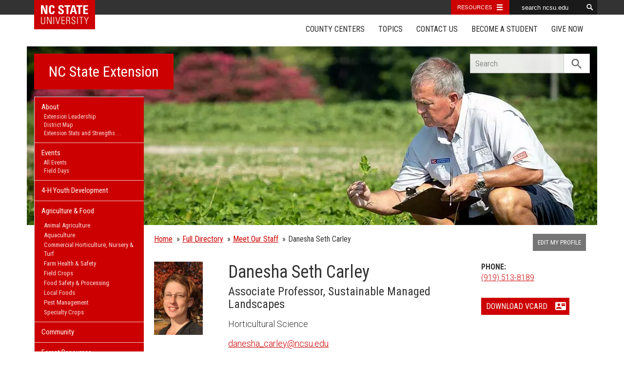

--- FILE ---
content_type: text/html; charset=UTF-8
request_url: https://www.ces.ncsu.edu/profile/danesha-seth-carley/
body_size: 13458
content:
<!DOCTYPE html>
<html lang="en">
<head>
<meta charset="utf-8">
<meta name="viewport" content="width=device-width, initial-scale=1.0">
<meta name="insight-app-sec-validation" content="09a824a2-637d-4477-aa6b-ae367c02e1ee">
<meta property="fb:app_id" content="1869067279993039"><meta name="twitter:dnt" content="on"><title>Dr. Danesha Seth Carley - Associate Professor, Sustainable Managed Landscapes</title>

  	<link rel="shortcut icon" type="image/x-icon" href="https://brand.ces.ncsu.edu/images/icons/favicon-2016.ico">
	<link rel="preconnect" href="https://fonts.googleapis.com">
	<link rel="preconnect" href="https://fonts.gstatic.com" crossorigin>
	<link href="https://fonts.googleapis.com/css2?family=Roboto+Condensed:ital,wght@0,100..900;1,100..900&family=Roboto:ital,wght@0,300;0,400;0,500;0,700;1,300;1,400;1,500;1,700&display=swap" rel="stylesheet">
	<link href="https://fonts.googleapis.com/icon?family=Material+Icons" rel="stylesheet">
	<link href="https://www.ces.ncsu.edu/wp-content/themes/extension-16/style.css?v=20250422" rel="stylesheet" media="all">
<link rel="canonical" href="https://www.ces.ncsu.edu/profile/danesha-seth-carley/">
	<meta name="google-site-verification" content="yoifAhJfOycToHehkS2tQX2VYsRWCxzCE6ZjTtbyTKA" />
<meta property="og:description"  content="Dr. Danesha Seth Carley, Associate Professor, Sustainable Managed Landscapes, NC State Extension." /><meta name="description" content="Dr. Danesha Seth Carley, Associate Professor, Sustainable Managed Landscapes, NC State Extension."><meta property="og:image" content="https://xemp.ces.ncsu.edu/media/dgseth2/dgseth2.jpg" />
<link rel="alternate" type="application/rss+xml" href="/author/www/feed/" /><link rel="alternate" type="application/rss+xml" title="NC State Extension News Feed" href="/feed/" />

<link rel="preconnect" href="https://xemp.ces.ncsu.edu">
<link rel="preconnect" href="https://brand.ces.ncsu.edu">
<link rel="preconnect" href="https://cdn.ncsu.edu">
<link rel="dns-prefetch" href="https://fonts.gstatic.com">
<link rel="dns-prefetch" href="https://www.google-analytics.com">
<link rel="dns-prefetch" href="https://platform.twitter.com">
<link rel="dns-prefetch" href="https://syndication.twitter.com">
<link rel="dns-prefetch" href="https://pbs.twimg.com">
</head><body data-site="www" class="page-template page-template-page-profile page-template-page-profile-php page page-id-204819 state www not-home post-name-profile slug-profile vertical-post-cards frontend" data-post="204819" data-post-year="2013">


<header class="top-header container">


		<a class="skip-main sr-only" href="#content">Skip to main content</a>


    <nav id="navbar" class="navbar-collapse collapse" aria-label="Contact, Topics, and Our Locations">

		<ul class="nav navbar-nav navbar-right drawer-links">
			<li class="li-county-centers"><a href="/local-county-center/" data-drawer-id="county-centers" id="county-center-drawer-link">County Centers</a></li>
			<li class="li-topics"><a href="/topics/" data-drawer-id="topics"><span class="hidden-sm hidden-md hidden-lg">View All </span>Topics</a></li>
			 <li class="li-contact-us"><a href="/contact-us/" id="contact-us-drawer-link" data-drawer-id="contact-us" data-scroll-to-mobile="county-centers">Contact Us</a></li>						
			<li class="li-become-a-student"><a href="https://cals.ncsu.edu/students/my-path-to-cals/" data-drawer-id="become-a-student-link">Become a Student</a></li>
			<li class="li-give-now"><a href="https://cals.ncsu.edu/alumni-giving/" data-drawer-id="give-now-link">Give Now</a></li>
	    </ul>

    </nav>

	<div class="hamburger navbar-toggle collapsed" id="hamburger-icon">
      <span class="line"></span>
      <span class="line"></span>
      <span class="line mb0"></span>
      <span class="label fs12 db text-center uppercase txt-red">Menu</span>
    </div>


</header><div id="shell" class="container">


<picture id="picture-banner">
  	<source srcset="https://www.ces.ncsu.edu/wp-content/themes/extension-16/banners/16x5/_mobile/peanuts-1657897713.webp" media="(max-width: 414px)" type="image/webp">
  	<source srcset="https://www.ces.ncsu.edu/wp-content/themes/extension-16/banners/16x5/_mobile/peanuts-1657897713.jpg" media="(max-width: 414px)" type="image/jpeg">
  	<source srcset="https://www.ces.ncsu.edu/wp-content/themes/extension-16/banners/16x5/peanuts-1657897713.webp" media="(min-width: 560px)" type="image/webp">
  	<source srcset="https://www.ces.ncsu.edu/wp-content/themes/extension-16/banners/16x5/peanuts-1657897713.jpg" media="(min-width: 560px)" type="image/jpeg">
  <img id="banner" src="https://www.ces.ncsu.edu/wp-content/themes/extension-16/banners/16x5/peanuts-1657897713.jpg" srcset="https://www.ces.ncsu.edu/wp-content/themes/extension-16/banners/16x5/peanuts-1657897713.jpg" role="presentation" alt="">
</picture>

		<section id="site-header" class="row">

			<div class="fl header-site-info">

			<h2 id="site-name"><a href="/">NC State Extension</a></h2>



						<nav id="mobile-nav-shell"></nav>


						</div>

			<div id="sidebar" class="clear col-xs-7 col-sm-7 col-md-6 col-lg-5 mt15">

    <nav id="nav" aria-label="Main Navigation">
	    <ul id="county-categories" class="mt0"><li class="has-children level-0" data-menu-id="4242424242">
				<a href="/how-extension-works/">About <span class="material-icon">chevron_right</span></a>
				<ul class="child-pages ul-depth-0">
				<li class="no-children level-1"><a href="/extension-administration/">Extension Leadership</a></li>
				<li class="no-children level-1"><a href="https://content.ces.ncsu.edu/nc-cooperative-extension-district-map">District Map</a></li>
				<li class="no-children level-1"><a href="/how-extension-works/extension-impacts/">Extension Stats and Strengths</a></li>
				<li class="no-children level-1"><a href="/extension-strategic-plan-2030/">Strategic Plan 2030</a></li>
				<li class="no-children level-1"><a href="/extension-history-and-milestones/">Extension History</a></li>
				</ul></li><li class="has-children level-0" data-menu-id="999999">
										<a href="http://www.ces.ncsu.edu/events/">Events <span class="material-icon">chevron_right</span></a>
										<ul class="child-pages ul-depth-0">
										<li class="no-children level-1"><a href="https://www.ces.ncsu.edu/events/">All Events</a></li>
										<li class="no-children level-1"><a href="https://fielddays.ces.ncsu.edu/events/">Field Days</a></li>
										</ul></li>
<li class="li-cat-slug-4-h-youth-development level-0"><a href="https://www.ces.ncsu.edu/categories/4-h-youth-development/">4-H Youth Development</a></li>

<li class="li-cat-slug-agriculture-food level-0"><a href="https://www.ces.ncsu.edu/categories/agriculture-food/">Agriculture &amp; Food</a>
<ul class="children">
<li class="li-cat-slug-animal-agriculture level-1"><a href="https://www.ces.ncsu.edu/categories/agriculture-food/animal-agriculture/">Animal Agriculture</a></li>

<li class="li-cat-slug-aquaculture level-1"><a href="https://www.ces.ncsu.edu/categories/agriculture-food/aquaculture/">Aquaculture</a></li>

<li class="li-cat-slug-commercial-horticulture-nursery-turf level-1"><a href="https://www.ces.ncsu.edu/categories/agriculture-food/commercial-horticulture-nursery-turf/">Commercial Horticulture, Nursery &amp; Turf</a></li>

<li class="li-cat-slug-farm-health-safety level-1"><a href="https://www.ces.ncsu.edu/categories/agriculture-food/farm-health-safety/">Farm Health &amp; Safety</a></li>

<li class="li-cat-slug-field-crops level-1"><a href="https://www.ces.ncsu.edu/categories/agriculture-food/field-crops/">Field Crops</a></li>

<li class="li-cat-slug-food-safety-processing level-1"><a href="https://www.ces.ncsu.edu/categories/agriculture-food/food-safety-processing/">Food Safety &amp; Processing</a></li>

<li class="li-cat-slug-local-foods level-1"><a href="https://www.ces.ncsu.edu/categories/agriculture-food/local-foods/">Local Foods</a></li>

<li class="li-cat-slug-pest-management level-1"><a href="https://www.ces.ncsu.edu/categories/agriculture-food/pest-management/">Pest Management</a></li>

<li class="li-cat-slug-specialty-crops level-1"><a href="https://www.ces.ncsu.edu/categories/agriculture-food/specialty-crops/">Specialty Crops</a></li>
</ul></li>

<li class="li-cat-slug-community level-0"><a href="https://www.ces.ncsu.edu/categories/community/">Community</a></li>

<li class="li-cat-slug-forest-resources level-0"><a href="https://www.ces.ncsu.edu/categories/forest-resources/">Forest Resources</a></li>

<li class="li-cat-slug-health-nutrition level-0"><a href="https://www.ces.ncsu.edu/categories/health-nutrition/">Health &amp; Nutrition</a></li>

<li class="li-cat-slug-home-family level-0"><a href="https://www.ces.ncsu.edu/categories/home-family/">Home &amp; Family</a></li>

<li class="li-cat-slug-lawn-garden level-0"><a href="https://www.ces.ncsu.edu/categories/lawn-garden/">Lawn &amp; Garden</a>
<ul class="children">
<li class="li-cat-slug-extension-master-gardener-volunteers level-1"><a href="https://www.ces.ncsu.edu/categories/lawn-garden/extension-master-gardener-volunteers/">Extension Master Gardener&#8480; Volunteers</a></li>
</ul></li>

<li class="li-cat-slug-soil-water-air level-0"><a href="https://www.ces.ncsu.edu/categories/soil-water-air/">Soil, Water &amp; Air</a></li>
<li class="li-publications level-0"><a class="nav-publications-link" data-site-id="1" href="https://content.ces.ncsu.edu">Publications &amp; Factsheets</a></li><li class=" li-departments level-0"><a href="https://www.ces.ncsu.edu/departments-partners/">Departments &amp; Partners</a></li></ul>		</nav>

		

<div id="ask-an-expert" class="p30 center">
			<a data-db-val="N" href="https://www.ces.ncsu.edu/local-county-center/?ask"><img src="https://brand.ces.ncsu.edu/images/logos/have-a-question_2020_240x147.png" alt="Have a Question" style="width:120px;"></a>


</div>

</div>
	    </section>
		<div class="fr search-container-shell">

		    			<div class="input-group pt15" id="search-container">
				<form action="/search-results/" method="GET" class="table-row" role="search">
					<label for="input-main-search" class="sr-only">Search this website</label> <input id="input-main-search" type="text" title="Search" name="q" placeholder="Search" value="" class="br0 form-control search-box">
					<span class="input-group-btn">
						<button class="btn btn-default br0 search-button" type="button"><i class="material-icon notranslate">search</i></button>
					</span>
				</form>
		    </div>
		</div>
    <div class="row">

        <main id="content" aria-live="polite" aria-relevant="additions text" class="bg-white col-xs-24 col-sm-17 col-md-17 col-lg-19 vcard"itemscope itemtype="http://schema.org/Person">
    	<div class="row">
    			</div>

		<div class="row">
			<div class="col-lg-18 nav-breadcrumb">
				<ul class="p0 no-bullets mt0 mb15 fs15">
					<li class="breadcrumb-home"><a href="/">Home</a></li>
					<li><span><a href="/directory/">Full Directory</a></span></li>
					<li><span><a href="/people/">Meet Our Staff</a></span></li>
					<li><span>Danesha Seth Carley</span></li>
				</ul>
			</div>
			<div class="col-lg-6 hidden-xs hidden-md">
									<a href="https://xemp.ces.ncsu.edu/" class="fs13 hidden-xs fr hidden-sm hidden-md button-block bg-757575 txt-white"><span>Edit My Profile</span></a>
							</div>
		</div>
		<div class="row lead-attributes mt20">

			<div class="col-lg-4 col-md-6 col-sm-6 col-xs-24">
			<img itemprop="image" src="https://xemp.ces.ncsu.edu/media/dgseth2/dgseth2.jpg" alt="Danesha Seth Carley" class="mw100 primary-photo photo">			</div>
			<div class="col-lg-12 col-md-10 col-sm-18 col-xs-24 fs18">
				<h1 class="fn">Danesha Seth Carley</h1>
				<span  class="fs24 lh11 db mb15 mt5" itemprop="jobTitle">Associate Professor, Sustainable Managed Landscapes</span>
<span class="font-roboto font-light db primary-department mt15 mb15 org">Horticultural Science</span><a class="font-roboto font-light" href="mailto:danesha_carley@ncsu.edu">danesha_carley@ncsu.edu</a>				<div class="row hidden-md hidden-lg">

						<div class="col-xs-24">

														<a href="tel:+19195138189" class="mb15 button-block button-red"><span>(919) 513-8189</span><i class="material-icon">phone</i></a>



						</div>

				</div>
			
			</div>


			<div class="col-lg-7 col-md-8 col-xs-24 col-sm-18 col-lg-offset-1 fs16">

				<div class="row">
				<div class="col-lg-23 col-lg-offset-2 col-md-24 col-xs-12 mb15  hidden-xs hidden-sm" itemprop="telephone"><b class="db uppercase">Phone:</b> <a class="font-roboto font-light tel" href="tel:+19195138189">(919) 513-8189</a></div>									<div class="col-lg-23 col-lg-offset-2 col-sm-offset-8 col-md-offset-0 col-xs-offset-0 col-xs-24 mt15"><a href="/wp-content/themes/extension-16/download-vcard.php?user=danesha-seth-carley" class="button-block button-red"><span>Download vCard</span> <i class="material-icon">contact_mail</i></a></div>
								</div>
			</div>

	</div> 	<div class="row fs16 mt15">

		<div class="col-lg-4 col-xs-24 col-lg-offset-0 col-sm-offset-0 col-md-offset-6 col-md-18 fs16">

			<div class="row">
			<div class="col-lg-24 col-md-9 col-xs-12 lg-pb20 "><strong class="db uppercase">Street Address:</strong> <span class="font-roboto font-light">1730 Varsity Drive<br/>
Suite 110, Centennial Campus<br/>
Raleigh, NC 27606<br />
</span></div><div class="col-lg-24 col-md-9 col-xs-12 pb20"><strong class="db uppercase">Mailing Address:</strong> <span class="font-roboto font-light">1730 Varsity Drive<br/>
Suite 110, Centennial Campus<br/>
Raleigh, NC 27695<br />
</span></div>
							<div class="hidden-xs hidden-sm col-lg-24 txt-gray">
					<strong class="font-roboto-condensed uppercase db">Unity ID</strong>
					<span class="db font-roboto font-light">dgseth2</span>
				</div>
						

		</div>
	</div>


			<div class="col-lg-20 col-md-24 col-xs-24">

				<div class="row">

					<div class="col-lg-16 col-xs-24 md-mt20 xs-mt20">
						<p class="job-description font-roboto font-light mb15"><strong class="db uppercase">Job Description</strong> Also:
Director for the Southern IPM Center
Director for the Center of Excellence for Regulatory Science in Agriculture (CERSA)</p>					</div>
				</div>
			<div class="row mt15">

				<section class="col-lg-15 col-xs-24 recent-posts">
<h2 class="fs16 bold pb5 uppercase">Recent Posts by Danesha Seth Carley</h2><article data-source="" class="post-card thumb native-img src-" data-id="490220"><img width="300" height="200" src="https://www.ces.ncsu.edu/wp-content/uploads/2015/10/5470112-PPT-300x200.jpg" class="thumb native" alt="Cover photo for Soybean Rust Update October 5, 2017" srcset="https://www.ces.ncsu.edu/wp-content/uploads/2015/10/5470112-PPT-300x200.jpg 300w, https://www.ces.ncsu.edu/wp-content/uploads/2015/10/5470112-PPT.jpg 768w" sizes="(max-width: 300px) 100vw, 300px" /><div class="post-card-text"><h3><a href="https://ipm.ces.ncsu.edu/2017/10/soybean-rust-update-october-5-2017/">Soybean Rust Update October 5, 2017</a></h3><p>from Jim Dunphy, Extension Soybean Crop Scientist,
and Lindsey Thiessen, Extension Soybean Plant Pathologist
NC State University
Asiatic Soybean Rust (ASR) has been confirmed closer &hellip;</p><time class="not-recent" datetime="2017-10-05T11:07:33-04:00"><span class="time-since">&mdash; 8 years ago, </span><a class="cross-post-author" href="https://ipm.ces.ncsu.edu">Integrated Pest Management</a> </time></div></article><article data-source="" class="post-card thumb native-img src-" data-id="487372"><img width="300" height="200" src="https://www.ces.ncsu.edu/wp-content/uploads/2015/10/5470112-PPT-300x200.jpg" class="thumb native" alt="Cover photo for Soybean Update September 11, 2017" srcset="https://www.ces.ncsu.edu/wp-content/uploads/2015/10/5470112-PPT-300x200.jpg 300w, https://www.ces.ncsu.edu/wp-content/uploads/2015/10/5470112-PPT.jpg 768w" sizes="(max-width: 300px) 100vw, 300px" /><div class="post-card-text"><h3><a href="https://ipm.ces.ncsu.edu/2017/09/soybean-update-september-11-2017/">Soybean Update September 11, 2017</a></h3><p>Soybean Rust Update
from Lindsey Thiessen, Extension Soybean Plant Pathologist
and Jim Dunphy, Extension Soybean Crop Scientist,
NC State University
To date, the nearest Asiatic Soybean &hellip;</p><time class="not-recent" datetime="2017-09-13T11:22:09-04:00"><span class="time-since">&mdash; 8 years ago, </span><a class="cross-post-author" href="https://ipm.ces.ncsu.edu">Integrated Pest Management</a> </time></div></article><article data-source="" class="post-card thumb native-img src-" data-id="484240"><img width="300" height="277" src="https://www.ces.ncsu.edu/wp-content/uploads/2015/10/5470105-PPT-300x277.jpg" class="thumb native" alt="Cover photo for Soybean Rust Update August 23, 2017" srcset="https://www.ces.ncsu.edu/wp-content/uploads/2015/10/5470105-PPT-300x277.jpg 300w, https://www.ces.ncsu.edu/wp-content/uploads/2015/10/5470105-PPT.jpg 768w" sizes="(max-width: 300px) 100vw, 300px" /><div class="post-card-text"><h3><a href="https://ipm.ces.ncsu.edu/2017/08/soybean-rust-update-14/">Soybean Rust Update August 23, 2017</a></h3><p>from Jim Dunphy, Extension Soybean Crop Scientist,
and Lindsey Thiessen, Extension Soybean Plant Pathologist
NC State University
South Carolina announced its first find of &hellip;</p><time class="not-recent" datetime="2017-08-24T13:54:02-04:00"><span class="time-since">&mdash; 8 years ago, </span><a class="cross-post-author" href="https://ipm.ces.ncsu.edu">Integrated Pest Management</a> </time></div></article><article data-source="" class="post-card thumb native-img src-" data-id="483471"><img width="300" height="200" src="https://www.ces.ncsu.edu/wp-content/uploads/2015/10/5470112-PPT-300x200.jpg" class="thumb native" alt="Cover photo for Soybean Rust Update August 21, 2017 " srcset="https://www.ces.ncsu.edu/wp-content/uploads/2015/10/5470112-PPT-300x200.jpg 300w, https://www.ces.ncsu.edu/wp-content/uploads/2015/10/5470112-PPT.jpg 768w" sizes="(max-width: 300px) 100vw, 300px" /><div class="post-card-text"><h3><a href="https://ipm.ces.ncsu.edu/2017/08/soybean-rust-update-august-21-2017/">Soybean Rust Update August 21, 2017 </a></h3><p>from Jim Dunphy, Extension Soybean Crop Scientist,
and Lindsey Thiessen, Extension Soybean Plant Pathologist
NC State University

It was announced over the weekend that Asiatic &hellip;</p><time class="not-recent" datetime="2017-08-21T16:36:30-04:00"><span class="time-since">&mdash; 8 years ago, </span><a class="cross-post-author" href="https://ipm.ces.ncsu.edu">Integrated Pest Management</a> </time></div></article><article data-source="" class="post-card thumb native-img src-" data-id="483393"><img width="300" height="200" src="https://www.ces.ncsu.edu/wp-content/uploads/2015/10/5470112-PPT-300x200.jpg" class="thumb native" alt="Cover photo for Soybean Rust Update" srcset="https://www.ces.ncsu.edu/wp-content/uploads/2015/10/5470112-PPT-300x200.jpg 300w, https://www.ces.ncsu.edu/wp-content/uploads/2015/10/5470112-PPT.jpg 768w" sizes="(max-width: 300px) 100vw, 300px" /><div class="post-card-text"><h3><a href="https://ipm.ces.ncsu.edu/2017/08/soybean-rust-update-13/">Soybean Rust Update</a></h3><p>August 18, 2017

from Jim Dunphy, Extension Soybean Crop Scientist,
and Lindsey Thiessen, Extension Soybean Plant Pathologist
NC State University

Asiatic Soybean Rust (ASR) has &hellip;</p><time class="not-recent" datetime="2017-08-18T18:14:21-04:00"><span class="time-since">&mdash; 8 years ago, </span><a class="cross-post-author" href="https://ipm.ces.ncsu.edu">Integrated Pest Management</a> </time></div></article><article data-source="" class="post-card thumb native-img src-" data-id="435480"><img width="300" height="200" src="https://www.ces.ncsu.edu/wp-content/uploads/2015/10/5470112-PPT-300x200.jpg" class="thumb native" alt="Cover photo for Soybean Rust Update  Nov. 16, 2016" srcset="https://www.ces.ncsu.edu/wp-content/uploads/2015/10/5470112-PPT-300x200.jpg 300w, https://www.ces.ncsu.edu/wp-content/uploads/2015/10/5470112-PPT.jpg 768w" sizes="(max-width: 300px) 100vw, 300px" /><div class="post-card-text"><h3><a href="https://ipm.ces.ncsu.edu/2016/11/soybean-rust-update-nov-16-2016/">Soybean Rust Update  Nov. 16, 2016</a></h3><p>from Jim Dunphy, Crop Science Extension Specialist (Soybeans)
and Lindsey Thiessen, Extension Plant Pathologist
Asiatic Soybean Rust has been confirmed this &hellip;</p><time class="not-recent" datetime="2016-11-16T10:44:29-05:00"><span class="time-since">&mdash; 9 years ago, </span><a class="cross-post-author" href="https://ipm.ces.ncsu.edu">Integrated Pest Management</a> </time></div></article><article data-source="" class="post-card no-thumb regex-img src-" data-id="430898"><div class="post-card-text"><h3><a href="https://ipm.ces.ncsu.edu/2016/10/soybean-rust-update-oct-17-2016/">Soybean Rust Update Oct. 17, 2016</a></h3><p>from Jim Dunphy, Crop Science Extension Specialist (Soybeans)
and Lindsey Thiessen, Extension Plant Pathologist

Asiatic Soybean Rust has been found on &hellip;</p><time class="not-recent" datetime="2016-10-18T10:08:09-04:00"><span class="time-since">&mdash; 9 years ago, </span><a class="cross-post-author" href="https://ipm.ces.ncsu.edu">Integrated Pest Management</a> </time></div></article><article data-source="" class="post-card no-thumb regex-img src-" data-id="427384"><div class="post-card-text"><h3><a href="https://ipm.ces.ncsu.edu/2016/09/soybean-rust-update-10/">Soybean Rust Update</a></h3><p>Sept. 23, 2016

from Jim Dunphy, Crop Science Extension Specialist (Soybeans)
and Lindsey Thiessen, Extension Plant Pathologist

Although Asiatic Soybean Rust may &hellip;</p><time class="not-recent" datetime="2016-09-23T14:46:04-04:00"><span class="time-since">&mdash; 9 years ago, </span><a class="cross-post-author" href="https://ipm.ces.ncsu.edu">Integrated Pest Management</a> </time></div></article><p class="pt20"><a href="https://www.ces.ncsu.edu/author/state/?u=dgseth2" class="button-block button-red"><span>More News from Danesha Seth Carley</span><i class="material-icon">expand_more</i></a></p></section>			</div> 		</div>
	</div></div> 	</div></main>
</div></div> 
<footer class="mt35" id="footer">

	<section class="bg-reynolds box-shadow txt-white p35 footer-jobs-authors-contact">

		<div class="container">

			<div class="row">

					<div class="col-lg-16 col-xs-24 col-sm-24">

						<div class="col-lg-12 col-sm-12 col-xs-24" id="footer-jobs">
							<h2>Extension Careers</h2>

							<p class="font-roboto font-light fs16">
								What separates NC State University from other schools? The same thing that connects it to every corner of North Carolina: NC State Extension. Working hand-in-hand with our partners at N.C. A&T and 101 local governments, we conduct groundbreaking research that addresses real-world issues in communities across the state.
							</p>

							<p class="fs16"><span class="txt-lt-gray">&raquo;</span> <a href="/jobs-in-extension/">Why Work in Extension?</a></p>
							<p class="fs16"><span class="txt-lt-gray">&raquo;</span> <a href="/job-openings/">View All Openings</a></p>

						</div>

						<div class="col-lg-12  col-sm-12 col-xs-24 recent-contributors">

														<div class="popular-factsheets"></div>
							
						</div>

					</div>
					<div class="col-lg-8 col-sm-24 col-xs-24 xs-mt20 sm-mt20">

						<div class="col-lg-24 col-xs-24 col-sm-12">

						
							<h2>Let's Get In Touch</h2>

							<p class="fs16 p15 bg-eee txt-black">
								NC State Extension<br>

								<span class="display-grid grid-half grid-gap-20 mt10">

									<span>
										<span class="db fs11">STREET ADDRESS:</span>
										Campus Box 7602 <br>NC State University<br>
																				Raleigh NC 27695-7602<br><br>
																			</span>
									<span>
									<span class="db fs11">MAILING ADDRESS:</span>
										<br>
																				  <br><br>

									</span>
								</span>

								<a class="fs19" href="tel:9195152811">(919) 515-2811</a><br>

																	<a class="fs19" href="http://extension.ncsu.edu">extension.ncsu.edu</a>
								
									


							</p>
						<h3 class="sr-only">Social Media Accounts</h3>
		    <ul class="social-media-icons p0"><li class="facebook"><a class="hover-txt-white" href="https://www.facebook.com/NCExtension"><span class="sr-only">Facebook</span></a></li><li class="twitter"><a class="hover-txt-white"  href="https://twitter.com/NCExtension"><span class="sr-only">Twitter</span></a></li><li class="youtube"><a class="hover-txt-white"  href="https://www.youtube.com/NCExtension"><span class="sr-only">YouTube</span></a></li><li class="rss"><a href="/author/www/feed/"><i class="material-icon rss-icon notranslate" title="Subscribe by RSS Feed">rss_feed</i></a></li></ul>
						</div>
						<div class="col-lg-24 col-xs-24 col-sm-12">
						    <h2>Let's Stay In Touch <i class="material-icon position-relative notranslate" style="top:5px;">email</i></h2>
						    <p class="fs16 font-roboto font-light">We have several topic based email newsletters that are sent out periodically when we have new information to share. Want to see which lists are available? <br>
						    <a href="/email-me/" class="button-block button-white txt-red mt20 "><span>Subscribe By Email</span> <i class="material-icon notranslate">chevron_right</i></a>
						    </p>
						</div>

					</div>

				</div>

		</div>
	</section>



	<div class="bg-eee pt35 pr35 pl35 font-roboto font-light eoe-statment-shell">

		<div class="container">
			<div class="row pb35">
				<div class="txt-444 col-lg-24 fs16">

					<p class="print-hide">
						<a href="//www.ces.ncsu.edu">
							<img id="logo-coop-2017-footer-full" alt="N.C. Cooperative Extension" src="https://brand.ces.ncsu.edu/images/logos/2017/logo-nc-cooperative-extension-2017.svg">

														<img id="logo-coop-2017-footer-top-half"  alt="N.C. Cooperative Extension Logo First Half" src="https://brand.ces.ncsu.edu/images/logos/2017/logo-nc-cooperative-extension-2017-left-half.svg">
							
							<img id="logo-coop-2017-footer-half"  alt="N.C. Cooperative Extension Logo Second Half" src="https://brand.ces.ncsu.edu/images/logos/2017/logo-nc-cooperative-extension-2017-right-half.svg">
						</a>
					</p>

					<p class="mt20 print-hide"><a href="https://www.ncsu.edu">NC State University</a> and <a href="http://www.ncat.edu">N.C. A&amp;T State University</a> work in tandem, along with federal, state and local governments, to form a strategic partnership called N.C. Cooperative Extension, which staffs local offices in all 100 counties and with the Eastern Band of Cherokee Indians.</p>

					<p class="pt10 pb10 print-hide">Read Our <a href="/nondiscrimination">Commitment to Nondiscrimination</a> | Read Our <a href="https://www.ncsu.edu/privacy">Privacy Statement</a></p>

					<p id="eoe">
								N.C. Cooperative Extension prohibits discrimination and harassment on the basis of race, color, national origin, age, sex (including pregnancy), disability, religion, sexual orientation, gender identity, and veteran status.
					</p>

					<p>
						 Information on <a href="https://accessibility.ncsu.edu/">Accessibility</a>
					</p>
					
					<div class="footer-where-next">
						<h2 class="fs19 mt20 uppercase txt-indigo">Where Next?</h2>
						<nav aria-label="Where Next Navigation">
						<ul class="list-inline mt0">
							<li><a href="/how-extension-works/">About Extension</a></li>
							<li><a href="/job-openings/">Jobs</a></li>
							<li><a href="https://www.ces.ncsu.edu/departments-partners/">Departments &amp; Partners</a></li>
							<li><a href="https://cals.ncsu.edu/">College of Agriculture &amp; Life Sciences</a></li>
							<li><a href="http://www.ncat.edu/caes/cooperative-extension/">Extension at N.C. A&amp;T</a></li>

														<li><a href="https://cals.ncsu.edu/alumni-giving/">Give Now</a></li>
						</ul>
						</nav>
					</div>

				</div>

			</div>
			<div class="row">
				<a id="login-btn" data-preferred-site="www" href="https://www.ces.ncsu.edu/wp-admin/" rel="nofollow" class="dib bg-red txt-white fr p10">LOGIN</a>
			</div>
		</div>

	</div>

	<section id="county-centers" class="top-drawer">

		<div class="container box-shadow">

			<i class="material-icon pointer close-icon notranslate">close</i>


          	<div class="row">
          		<div class="col-xs-24 col-lg-9">
          			<div id="locations-selected-county">
          				<span class="fs16 db mb5 mt20 uppercase">N.C. Cooperative Extension has offices in every county</span>
						<h3 class="fs35 m0 pb5 lh11"><a href="https://www.ces.ncsu.edu">NC State Extension</a></h3>

						<span class="address fs17 dib mb5 lh13">
							Campus Box 7602 <br>NC State University<br>
														Raleigh, NC 27695-7602						</span>

						<div class="row fs20">
							<div class="col-xs-24">
								<div class="row">
									<a class="phone tdn db col-xs-24 col-lg-12" href="tel:9195152811">(919) 515-2811</a> <a class="website tdn db col-xs-24 col-lg-12" href="https://www.ces.ncsu.edu">www.ces.ncsu.edu</a>

									
								</div>
							</div>
						</div>
          			</div>
          		</div>
          		<div class="col-xs-24 col-lg-15 md-mt20">
          			<div id="locations-map-shell" style="height:250px;"></div>
          		</div>
          	</div>

			<a href="#topics" class="sr-only">Skip List of Locations</a><div id="locations-list" class="row pb15 pt15"><div class="col-xs-12 col-sm-6 col-md-6 col-lg-3"><a class="alamance" href="https://alamance.ces.ncsu.edu">Alamance</a> <a class="alexander" href="https://alexander.ces.ncsu.edu">Alexander</a> <a class="alleghany" href="https://alleghany.ces.ncsu.edu">Alleghany</a> <a class="anson" href="https://anson.ces.ncsu.edu">Anson</a> <a class="ashe" href="https://ashe.ces.ncsu.edu">Ashe</a> <a class="avery" href="https://avery.ces.ncsu.edu">Avery</a> <a class="beaufort" href="https://beaufort.ces.ncsu.edu">Beaufort</a> <a class="bertie" href="https://bertie.ces.ncsu.edu">Bertie</a> <a class="bladen" href="https://bladen.ces.ncsu.edu">Bladen</a> <a class="brunswick" href="https://brunswick.ces.ncsu.edu">Brunswick</a> <a class="buncombe" href="https://buncombe.ces.ncsu.edu">Buncombe</a> <a class="burke" href="https://burke.ces.ncsu.edu">Burke</a> </div><div class="col-lg-3 col-sm-6 col-md-6  col-xs-12"><a class="cabarrus" href="https://cabarrus.ces.ncsu.edu">Cabarrus</a> <a class="caldwell" href="https://caldwell.ces.ncsu.edu">Caldwell</a> <a class="camden" href="https://camden.ces.ncsu.edu">Camden</a> <a class="carteret" href="https://carteret.ces.ncsu.edu">Carteret</a> <a class="caswell" href="https://caswell.ces.ncsu.edu">Caswell</a> <a class="catawba" href="https://catawba.ces.ncsu.edu">Catawba</a> <a class="chatham" href="https://chatham.ces.ncsu.edu">Chatham</a> <a class="cherokee" href="https://cherokee.ces.ncsu.edu">Cherokee</a> <a class="chowan" href="https://chowan.ces.ncsu.edu">Chowan</a> <a class="clay" href="https://clay.ces.ncsu.edu">Clay</a> <a class="cleveland" href="https://cleveland.ces.ncsu.edu">Cleveland</a> <a class="columbus" href="https://columbus.ces.ncsu.edu">Columbus</a> <a class="craven" href="https://craven.ces.ncsu.edu">Craven</a> </div><div class="col-lg-3 col-sm-6 col-md-6  col-xs-12"><a class="cumberland" href="https://cumberland.ces.ncsu.edu">Cumberland</a> <a class="currituck" href="https://currituck.ces.ncsu.edu">Currituck</a> <a class="dare" href="https://dare.ces.ncsu.edu">Dare</a> <a class="davidson" href="https://davidson.ces.ncsu.edu">Davidson</a> <a class="davie" href="https://davie.ces.ncsu.edu">Davie</a> <a class="duplin" href="https://duplin.ces.ncsu.edu">Duplin</a> <a class="durham" href="https://durham.ces.ncsu.edu">Durham</a> <a class="ebci" href="https://ebci.ces.ncsu.edu">EBCI Center</a> <a class="edgecombe" href="https://edgecombe.ces.ncsu.edu">Edgecombe</a> <a class="forsyth" href="https://forsyth.ces.ncsu.edu">Forsyth</a> <a class="franklin" href="https://franklin.ces.ncsu.edu">Franklin</a> <a class="gaston" href="https://gaston.ces.ncsu.edu">Gaston</a> <a class="gates" href="https://gates.ces.ncsu.edu">Gates</a> </div><div class="col-lg-3 col-sm-6 col-md-6  col-xs-12"><a class="graham" href="https://graham.ces.ncsu.edu">Graham</a> <a class="granville" href="https://granville.ces.ncsu.edu">Granville</a> <a class="greene" href="https://greene.ces.ncsu.edu">Greene</a> <a class="guilford" href="https://guilford.ces.ncsu.edu">Guilford</a> <a class="halifax" href="https://halifax.ces.ncsu.edu">Halifax</a> <a class="harnett" href="https://harnett.ces.ncsu.edu">Harnett</a> <a class="haywood" href="https://haywood.ces.ncsu.edu">Haywood</a> <a class="henderson" href="https://henderson.ces.ncsu.edu">Henderson</a> <a class="hertford" href="https://hertford.ces.ncsu.edu">Hertford</a> <a class="hoke" href="https://hoke.ces.ncsu.edu">Hoke</a> <a class="hyde" href="https://hyde.ces.ncsu.edu">Hyde</a> <a class="iredell" href="https://iredell.ces.ncsu.edu">Iredell</a> <a class="jackson" href="https://jackson.ces.ncsu.edu">Jackson</a> </div><div class="col-lg-3 col-sm-6 col-md-6  col-xs-12"><a class="johnston" href="https://johnston.ces.ncsu.edu">Johnston</a> <a class="jones" href="https://jones.ces.ncsu.edu">Jones</a> <a class="lee" href="https://lee.ces.ncsu.edu">Lee</a> <a class="lenoir" href="https://lenoir.ces.ncsu.edu">Lenoir</a> <a class="lincoln" href="https://lincoln.ces.ncsu.edu">Lincoln</a> <a class="macon" href="https://macon.ces.ncsu.edu">Macon</a> <a class="madison" href="https://madison.ces.ncsu.edu">Madison</a> <a class="martin" href="https://martin.ces.ncsu.edu">Martin</a> <a class="mcdowell" href="https://mcdowell.ces.ncsu.edu">McDowell</a> <a class="mecklenburg" href="https://mecklenburg.ces.ncsu.edu">Mecklenburg</a> <a class="mitchell" href="https://mitchell.ces.ncsu.edu">Mitchell</a> <a class="montgomery" href="https://montgomery.ces.ncsu.edu">Montgomery</a> <a class="moore" href="https://moore.ces.ncsu.edu">Moore</a> </div><div class="col-lg-3 col-sm-6 col-md-6  col-xs-12"><a class="nash" href="https://nash.ces.ncsu.edu">Nash</a> <a class="newhanover" href="https://newhanover.ces.ncsu.edu">New Hanover</a> <a class="northampton" href="https://northampton.ces.ncsu.edu">Northampton</a> <a class="onslow" href="https://onslow.ces.ncsu.edu">Onslow</a> <a class="orange" href="https://orange.ces.ncsu.edu">Orange</a> <a class="pamlico" href="https://pamlico.ces.ncsu.edu">Pamlico</a> <a class="pasquotank" href="https://pasquotank.ces.ncsu.edu">Pasquotank</a> <a class="pender" href="https://pender.ces.ncsu.edu">Pender</a> <a class="perquimans" href="https://perquimans.ces.ncsu.edu">Perquimans</a> <a class="person" href="https://person.ces.ncsu.edu">Person</a> <a class="pitt" href="https://pitt.ces.ncsu.edu">Pitt</a> <a class="polk" href="https://polk.ces.ncsu.edu">Polk</a> <a class="randolph" href="https://randolph.ces.ncsu.edu">Randolph</a> </div><div class="col-lg-3 col-sm-6 col-md-6  col-xs-12"><a class="richmond" href="https://richmond.ces.ncsu.edu">Richmond</a> <a class="robeson" href="https://robeson.ces.ncsu.edu">Robeson</a> <a class="rockingham" href="https://rockingham.ces.ncsu.edu">Rockingham</a> <a class="rowan" href="https://rowan.ces.ncsu.edu">Rowan</a> <a class="rutherford" href="https://rutherford.ces.ncsu.edu">Rutherford</a> <a class="sampson" href="https://sampson.ces.ncsu.edu">Sampson</a> <a class="scotland" href="https://scotland.ces.ncsu.edu">Scotland</a> <a class="stanly" href="https://stanly.ces.ncsu.edu">Stanly</a> <a class="stokes" href="https://stokes.ces.ncsu.edu">Stokes</a> <a class="surry" href="https://surry.ces.ncsu.edu">Surry</a> <a class="swain" href="https://swain.ces.ncsu.edu">Swain</a> <a class="transylvania" href="https://transylvania.ces.ncsu.edu">Transylvania</a> <a class="tyrrell" href="https://tyrrell.ces.ncsu.edu">Tyrrell</a> </div><div class="col-lg-3 col-sm-6 col-md-6  col-xs-12"><a class="union" href="https://union.ces.ncsu.edu">Union</a> <a class="vance" href="https://vance.ces.ncsu.edu">Vance</a> <a class="wake" href="https://wake.ces.ncsu.edu">Wake</a> <a class="warren" href="https://warren.ces.ncsu.edu">Warren</a> <a class="washington" href="https://washington.ces.ncsu.edu">Washington</a> <a class="watauga" href="https://watauga.ces.ncsu.edu">Watauga</a> <a class="wayne" href="https://wayne.ces.ncsu.edu">Wayne</a> <a class="wilkes" href="https://wilkes.ces.ncsu.edu">Wilkes</a> <a class="wilson" href="https://wilson.ces.ncsu.edu">Wilson</a> <a class="yadkin" href="https://yadkin.ces.ncsu.edu">Yadkin</a> <a class="yancey" href="https://yancey.ces.ncsu.edu">Yancey</a> </div></div>				<div class="row">
					<div class="col-xs-24">
					<span class="uppercase fs16 pb0 m0 db">More Centers, Systems and Services</span>
					<ul class="row no-bullets pl0 mt5 more-centers">
						<li class="col-xs-24 col-lg-3 dib lh11"><a href="https://als.ces.ncsu.edu/">Advisory Leadership System</a></li>
						<li class="col-xs-24 col-lg-3 dib lh11"><a href="http://www.cefs.ncsu.edu/">Center for Environmental Farming Systems</a></li>
						<li class="col-xs-24 col-lg-3 dib lh11"><a href="http://nifa.usda.gov/partners-and-extension-map/">Extension in Other States</a></li>
						<li class="col-xs-24 col-lg-3 dib lh11"><a href="https://mountainhort.ces.ncsu.edu/">Mountain Horticultural Crops Research &amp; Extension Center</a></li>
						<li class="col-xs-24 col-lg-3 dib lh11"><a href="https://nc4h.ces.ncsu.edu/camps-centers/">NC 4-H Centers</a></li>
						<li class="col-xs-24 col-lg-3 dib lh11"><a href="https://plantsforhumanhealth.ncsu.edu/">Plants for Human Health Institute</a></li>
						<li class="col-xs-24 col-lg-3 dib lh11"><a href="https://vernonjames.ces.ncsu.edu">Vernon G. James Research &amp; Extension Center</a></li>
						<li class="col-xs-24 col-lg-3 dib lh11"><a href="https://content.ces.ncsu.edu/nc-cooperative-extension-district-map">District Map</a></li>
					</ul>
					</div>
				</div>


		</div>
	</section>
	<section id="topics" class="top-drawer">
		<div class="container box-shadow">

			<i class="material-icon pointer close-icon notranslate">close</i>

			<h2>Extension Topics</h2>

			<div class="row topic-drawer-column-shell"><div class="col-lg-6 col-sm-12 col-md-12 col-xs-24 topic-drawer-column"><div class="topic-drawer-group"><h3>4-H Youth Development</h3><ul data-topic="20"><li><a href="https://equinehusbandry.ces.ncsu.edu">Equine Husbandry</a></li><li><a href="https://growforit.ces.ncsu.edu">Grow For It</a></li><li><a href="https://nc4h.ces.ncsu.edu">North Carolina 4-H</a></li><li><a href="https://poultry4hyouth.ces.ncsu.edu">Poultry 4-H &amp; Youth</a></li><li><a href="https://youthlivestock.ces.ncsu.edu">Youth Livestock Program</a></li></ul></div><div class="topic-drawer-group"><h3>Agriculture &amp; Food</h3><ul data-topic="5"><li><a href="https://agbiotech.ces.ncsu.edu">Ag BioTech</a></li><li><a href="https://aquaculture.ces.ncsu.edu">Aquaculture</a></li><li><a href="https://entomology.ces.ncsu.edu">Entomology – Insect Biology and Management</a></li><li><a href="https://execfarmmgmt.ces.ncsu.edu">Executive Farm Management</a></li><li><a href="https://plantpathology.ces.ncsu.edu">Extension Plant Pathology</a></li><li><a href="https://farmlaw.ces.ncsu.edu">Farm Law and Tax for Producers and Landowners</a></li><li><a href="https://farmplanning.ces.ncsu.edu">Farm Planning Resources</a></li><li><a href="https://farmtoschool.ces.ncsu.edu">Farm to School</a></li><li><a href="https://ncfarmschool.ces.ncsu.edu">NC Farm School</a></li><li><a href="https://ncfarmlink.ces.ncsu.edu">NC FarmLink</a></li><li><a href="https://officialvarietytesting.ces.ncsu.edu">Official Variety Testing</a></li><li><a href="https://anr.ces.ncsu.edu">Row Crops and Livestock</a></li></ul></div><div class="topic-drawer-group"><h3>Animal Agriculture</h3><ul data-topic="6"><li><a href="https://animalwaste.ces.ncsu.edu">Animal Waste Management</a></li><li><a href="https://beef.ces.ncsu.edu">Beef</a></li><li><a href="https://dairy.ces.ncsu.edu">Dairy</a></li><li><a href="https://equinehusbandry.ces.ncsu.edu">Equine Husbandry</a></li><li><a href="https://feedmilling.ces.ncsu.edu">Feed Milling</a></li><li><a href="https://forages.ces.ncsu.edu">Forages</a></li><li><a href="https://pollinators.ces.ncsu.edu">Pollinators</a></li><li><a href="https://poultry.ces.ncsu.edu">Poultry Extension</a></li><li><a href="https://smallruminants.ces.ncsu.edu">Small Ruminants</a></li><li><a href="https://swine.ces.ncsu.edu">Swine</a></li><li><a href="https://youthlivestock.ces.ncsu.edu">Youth Livestock Program</a></li></ul></div><div class="topic-drawer-group"><h3>Forest Resources</h3><ul data-topic="16"><li><a href="https://christmastrees.ces.ncsu.edu">Christmas Trees</a></li><li><a href="https://forestry.ces.ncsu.edu">Extension Forestry</a></li></ul></div></div><div class="col-lg-6 col-sm-12 col-md-12 col-xs-24 topic-drawer-column"><div class="topic-drawer-group"><h3>Commercial Horticulture, Nursery &amp; Turf</h3><ul data-topic="7"><li><a href="https://rubus.ces.ncsu.edu">Blackberry &amp; Raspberry Information</a></li><li><a href="https://blueberries.ces.ncsu.edu">Blueberries</a></li><li><a href="https://cucurbits.ces.ncsu.edu">Cucurbits</a></li><li><a href="https://cutflowers.ces.ncsu.edu">Cut Flowers</a></li><li><a href="https://horticulture.ces.ncsu.edu">Horticulture</a></li><li><a href="https://mountainhort.ces.ncsu.edu">Mountain Horticultural Crops Research and Extension Center</a></li><li><a href="https://nurserycrops.ces.ncsu.edu">Nursery Crop Science</a></li><li><a href="https://peaches.ces.ncsu.edu">Peach Growers Information</a></li><li><a href="https://apples.ces.ncsu.edu">Southern Appalachian Apples</a></li><li><a href="https://strawberries.ces.ncsu.edu">Strawberry Growers Information</a></li><li><a href="https://therapeutic-hort.ces.ncsu.edu">Therapeutic Horticulture</a></li><li><a href="https://turfpathology.ces.ncsu.edu">Turf Pathology</a></li><li><a href="https://turf.ces.ncsu.edu">TurfFiles</a></li><li><a href="https://vegetables.ces.ncsu.edu">Vegetable Production</a></li><li><a href="https://grapes.ces.ncsu.edu">Viticulture</a></li></ul></div><div class="topic-drawer-group"><h3>Community</h3><ul data-topic="14"><li><a href="https://passthemicyouth.ces.ncsu.edu">#PassTheMicYouth</a></li><li><a href="https://als.ces.ncsu.edu">Advisory Leadership System</a></li><li><a href="https://careerpathways.ces.ncsu.edu">Career Pathways</a></li><li><a href="https://communitydevelopment.ces.ncsu.edu">Community Development</a></li><li><a href="https://militaryoutreach.ces.ncsu.edu">Military Outreach</a></li><li><a href="https://agventures.ces.ncsu.edu">NC AgVentures</a></li><li><a href="https://ncdisaster.ces.ncsu.edu">NC Disaster Information Center</a></li><li><a href="https://tourism.ces.ncsu.edu">Tourism Extension</a></li><li><a href="https://vernonjames.ces.ncsu.edu">Vernon James Center</a></li></ul></div><div class="topic-drawer-group"><h3>Health &amp; Nutrition</h3><ul data-topic="17"><li><a href="https://efnep.ces.ncsu.edu">EFNEP - Expanded Food and Nutrition Education Program</a></li><li><a href="https://fcs.ces.ncsu.edu">Family &amp; Consumer Sciences Program</a></li><li><a href="https://ncstepstohealth.ces.ncsu.edu">Steps to Health</a></li></ul></div></div><div class="col-lg-6 col-sm-12 col-md-12 col-xs-24 topic-drawer-column"><div class="topic-drawer-group"><h3>Farm Health &amp; Safety</h3><ul data-topic="8"><li><a href="https://pesticidesafety.ces.ncsu.edu">NC Pesticide Safety Education</a></li></ul></div><div class="topic-drawer-group"><h3>Field Crops</h3><ul data-topic="9"><li><a href="https://corn.ces.ncsu.edu">Corn</a></li><li><a href="https://cotton.ces.ncsu.edu">Cotton</a></li><li><a href="https://covercrops.ces.ncsu.edu">Cover Crops</a></li><li><a href="https://hemp.ces.ncsu.edu">Hemp</a></li><li><a href="https://officialvarietytesting.ces.ncsu.edu">Official Variety Testing</a></li><li><a href="https://organiccommodities.ces.ncsu.edu">Organic Commodities</a></li><li><a href="https://peanut.ces.ncsu.edu">Peanut</a></li><li><a href="https://smallgrains.ces.ncsu.edu">Small Grains</a></li><li><a href="https://soybeans.ces.ncsu.edu">Soybeans</a></li><li><a href="https://tobacco.ces.ncsu.edu">Tobacco Growers Information</a></li></ul></div><div class="topic-drawer-group"><h3>Food Safety &amp; Processing</h3><ul data-topic="10"><li><a href="https://foodsafety.ces.ncsu.edu">Food Safety</a></li><li><a href="https://foodbusiness.ces.ncsu.edu">Food Business</a></li><li><a href="https://foodsafetyprocessors.ces.ncsu.edu">Food Safety for Processors</a></li><li><a href="https://foodsafetyrepository.ces.ncsu.edu">Food Safety Repository</a></li><li><a href="https://foodcovnet.ces.ncsu.edu">FoodCoVNET</a></li><li><a href="https://ncfreshproducesafety.ces.ncsu.edu">NC Fresh Produce Safety</a></li><li><a href="https://seafoodscience.ces.ncsu.edu">Seafood Science</a></li></ul></div><div class="topic-drawer-group"><h3>Lawn &amp; Garden</h3><ul data-topic="19"><li><a href="https://nccommunitygardens.ces.ncsu.edu">Community Gardens</a></li><li><a href="https://composting.ces.ncsu.edu">Composting</a></li><li><a href="https://extensiongardener.ces.ncsu.edu">Extension Gardener</a></li><li><a href="https://exploretheworld.ces.ncsu.edu">Extension Gardener Travel Study Adventures</a></li><li><a href="https://emgv.ces.ncsu.edu">Extension Master Gardener&#8480;
 Volunteers</a></li><li><a href="https://gardening.ces.ncsu.edu">Gardening</a></li><li><a href="https://horticulture.ces.ncsu.edu">Horticulture</a></li><li><a href="https://pollinators.ces.ncsu.edu">Pollinators</a></li><li><a href="https://turf.ces.ncsu.edu">TurfFiles</a></li></ul></div><div class="topic-drawer-group"><h3>Local Foods</h3><ul data-topic="11"><li><a href="https://farmplanning.ces.ncsu.edu">Farm Planning Resources</a></li><li><a href="https://foodsafety.ces.ncsu.edu">Food Safety</a></li><li><a href="https://localfood.ces.ncsu.edu">Local Food</a></li><li><a href="https://ncfarmschool.ces.ncsu.edu">NC Farm School</a></li><li><a href="https://ncfreshproducesafety.ces.ncsu.edu">NC Fresh Produce Safety</a></li></ul></div></div><div class="col-lg-6 col-sm-12 col-md-12 col-xs-24 topic-drawer-column"><div class="topic-drawer-group"><h3>Home &amp; Family</h3><ul data-topic="18"><li><a href="https://fcs.ces.ncsu.edu">Family &amp; Consumer Sciences Program</a></li><li><a href="https://healthyhomes.ces.ncsu.edu">Healthy Homes</a></li></ul></div><div class="topic-drawer-group"><h3>Pest Management</h3><ul data-topic="12"><li><a href="https://entomology.ces.ncsu.edu">Entomology – Insect Biology and Management</a></li><li><a href="https://plantpathology.ces.ncsu.edu">Extension Plant Pathology</a></li><li><a href="https://ipm.ces.ncsu.edu">Integrated Pest Management</a></li><li><a href="https://pesticidesafety.ces.ncsu.edu">NC Pesticide Safety Education</a></li><li><a href="https://pdic.ces.ncsu.edu">Plant Disease and Insect Clinic</a></li><li><a href="https://weeds.ces.ncsu.edu">Weed Management in Nurseries, Landscapes &amp; Christmas Trees</a></li></ul></div><div class="topic-drawer-group"><h3>Soil, Water &amp; Air</h3><ul data-topic="15"><li><a href="https://soilfertility.ces.ncsu.edu">Soil Fertility</a></li><li><a href="https://soilmanagement.ces.ncsu.edu">Soil Health and Management</a></li><li><a href="https://waterresources.ces.ncsu.edu">Water Resources</a></li></ul></div><div class="topic-drawer-group"><h3>Specialty Crops</h3><ul data-topic="13"><li><a href="https://growingsmallfarms.ces.ncsu.edu">Growing Small Farms</a></li><li><a href="https://newcropsorganics.ces.ncsu.edu">New Crops &amp; Organics</a></li></ul></div></div></div>
		</div>
	</section>

		<section id="contact-us" class="top-drawer">
		<div class="container box-shadow">
			<i class="material-icon pointer close-icon notranslate">close</i>
			<div class="row pb15">
				
					<div id="contact-details" class="col-xs-12 col-lg-offset-6 col-md-offset-6 col-xs-offset-0 col-sm-offset-6 fs15">

						<img src="https://brand.ces.ncsu.edu/images/logos/ncce-red-wide-ext-svg.svg" alt="NC State Extension logo" class="mw50 mb30">

						<h2>Contact Us</h2>
						<p>NC State Extension has offices in all 100 counties and the Eastern Band of  Cherokee Indians. Local extension agents are available to provide education and assistance. Visit the Meet Our Staff page to find your local agents.</p>
<h2>Looking for some information?</h2>
<p>Use <a href="/search-results/">Search</a> or <a href="https://www.ces.ncsu.edu/local-county-center">Find a Local County Center</a>.</p>
<h2 class="mt20">Trying to contact a specific person?</h2>
<p>Search our staff directories:</p>
<ul class="lh12">
<li><a href="https://www.ces.ncsu.edu/directory/">N.C. Cooperative Extension Directory</a></li>
<li><a href="https://www.ncsu.edu/directory/">NC State University Directory</a></li>
<li><a href="https://ncat.edu/employee-directory.php">N.C. A&amp;T State University Directory</a></li>
</ul>
<hr />
<p><!-- the following paragraph has a specific ID on it so that we can hide the address on certain site types --></p>
<p>NC State Extension<br />
Campus Box 7602<br />
NC State University<br />
Raleigh NC 27695-7602</p>
<div>Phone: <a href="tel:9195152813">(919) 515-2813</a><br />
Web: <a title="NCCES web" href="http://extension.ncsu.edu">extension.ncsu.edu</a></div>
<h2 class="mt20">Reporting a technical issue? Have feedback about our site?</h2>
<p><a href="mailto:webmaster@ces.ncsu.edu">Email your comments</a> to our web team.</p>
<h3 class="sr-only">Social Media Accounts</h3>
		    <ul class="social-media-icons p0"><li class="facebook"><a class="hover-txt-white" href="https://www.facebook.com/NCExtension"><span class="sr-only">Facebook</span></a></li><li class="twitter"><a class="hover-txt-white"  href="https://twitter.com/NCExtension"><span class="sr-only">Twitter</span></a></li><li class="youtube"><a class="hover-txt-white"  href="https://www.youtube.com/NCExtension"><span class="sr-only">YouTube</span></a></li><li class="rss"><a href="/author/www/feed/"><i class="material-icon rss-icon notranslate" title="Subscribe by RSS Feed">rss_feed</i></a></li></ul>

					</div>

				
			</div>
		</div>
	</section>
	</footer>

<script src="/wp-content/themes/extension-16/assets/js/src/instant.page.js"></script>

<script src="https://www.ces.ncsu.edu/wp-content/themes/extension-16/assets/js/dist/primary.min.js?v=20250221"></script>
<script src="/wp-content/themes/extension-16/assets/js/dist/jquery.mark-9.0.0.min.js" charset="UTF-8"></script>
<script src="/wp-content/themes/extension-16/assets/js/src/plant-match.js" async defer></script>


<!-- Google tag (gtag.js) -->
<!-- GA4 Tag -->
<script async src="https://www.googletagmanager.com/gtag/js?id=G-GQ81N6FEZT"></script>
<script>
  window.dataLayer = window.dataLayer || [];
  function gtag(){dataLayer.push(arguments);}
  gtag('js', new Date());

  gtag('config', 'G-GQ81N6FEZT');
</script>

<!-- Do we have a site specific GA4-tracking id for just this domain? If so, add it. -->

<script>


$(function(){
	$('#collapse-translation-disclaimer').click(function(){
		$('details.google-translation-disclaimer').removeAttr('open');
	});
});


(function(i,s,o,g,r,a,m){i['GoogleAnalyticsObject']=r;i[r]=i[r]||function(){
(i[r].q=i[r].q||[]).push(arguments)},i[r].l=1*new Date();a=s.createElement(o),
m=s.getElementsByTagName(o)[0];a.async=1;a.src=g;m.parentNode.insertBefore(a,m)
})(window,document,'script','https://www.google-analytics.com/analytics.js','ga');

ga('create', 'UA-32659497-1', 'auto');

	
ga('send', 'pageview');

window.matchMedia||(window.matchMedia=function(){"use strict";var e=window.styleMedia||window.media;if(!e){var t=document.createElement("style"),i=document.getElementsByTagName("script")[0],n=null;t.type="text/css",t.id="matchmediajs-test",i.parentNode.insertBefore(t,i),n="getComputedStyle"in window&&window.getComputedStyle(t,null)||t.currentStyle,e={matchMedium:function(e){var i="@media "+e+"{ #matchmediajs-test { width: 1px; } }";return t.styleSheet?t.styleSheet.cssText=i:t.textContent=i,"1px"===n.width}}}return function(t){return{matches:e.matchMedium(t||"all"),media:t||"all"}}}());


/* determine what additional javascript to load */
var deviceType = 'desktop';

if (matchMedia("only screen and (max-width: 767px)").matches){

	deviceType = 'mobile';

	(function() {
	    var po = document.createElement('script'); po.type = 'text/javascript'; po.async = true;
	    po.src = '/wp-content/themes/extension-16/assets/js/dist/mobile.min.js';
	    var s = document.getElementsByTagName('script')[0]; s.parentNode.insertBefore(po, s);
	  })();

}
else{

	var s = document.createElement('script');
	s.src = '//platform.twitter.com/widgets.js';
	document.documentElement.firstChild.appendChild(s);

	
	
	(function() {
	    var po = document.createElement('script'); po.type = 'text/javascript'; po.async = true;
	    po.src = 'https://maps.googleapis.com/maps/api/js?key=AIzaSyB4ivtFJGRG-ieaQ-n0D_u79vxeysu_EtI';
	    var s = document.getElementsByTagName('script')[0]; s.parentNode.insertBefore(po, s);
	  })();

	(function() {
	    var po = document.createElement('script'); po.type = 'text/javascript'; po.async = true;
	    po.src = '/wp-content/themes/extension-16/assets/js/dist/locations-google-map.min.js';
	    var s = document.getElementsByTagName('script')[0]; s.parentNode.insertBefore(po, s);
	  })();

	(function() {
	    var po = document.createElement('script'); po.type = 'text/javascript'; po.async = true;
	    po.src = '/wp-content/themes/extension-16/assets/js/dist/desktop.min.js';
	    var s = document.getElementsByTagName('script')[0]; s.parentNode.insertBefore(po, s);
	  })();

}

$('body').addClass(deviceType + '-js');


var pageTranslateStatus = 1;
/* Check to see if Google Translate bar is present on the top of mobile page,
if so, apply a classname so we can move the <header> with the hamburger menu out from
hiding underneath it */
setInterval(function(){

	var google_translate_bar_displayed = document.querySelectorAll('.skiptranslate:not([style=""])').length == 5;
	var page_is_translated = document.querySelectorAll('html.translated-ltr').length == 1;

	if(google_translate_bar_displayed){
		document.getElementsByTagName('body')[0].classList.add("google-translate-bar-open");
		document.getElementsByTagName('html')[0].classList.remove("google-translate-bar-closed");
	}
	else{
		document.getElementsByTagName('body')[0].classList.remove("google-translate-bar-open");
		document.getElementsByTagName('html')[0].classList.add("google-translate-bar-closed");
	}

}, 500);

/*
Track everytime a page is translated in Google Analytics
	Using Mutation Observer to detect the translated-ltr class being applied to the html element.
*/
var mutationObserver;
function callback(mutationsList, observer){
    //console.log('Observer:', observer)
    mutationsList.forEach(mutation => {
        if (mutation.attributeName === 'class') {

            if(document.querySelectorAll('html.translated-ltr').length > 0){

        		var translatedHow = (document.querySelectorAll('body.google-translate-bar-open').length == 1) ? 'with Widget' : 'Natively';

            	ga('send', 'event', 'Translation', 'Page Translated (in ' + document.documentElement.lang + ') ' + translatedHow, "/profile/danesha-seth-carley/", 1);
            	mutationObserver.disconnect();

            }
        }
    });

}
mutationObserver = new MutationObserver(callback)
mutationObserver.observe(document.getElementsByTagName('html')[0], { attributes: true })

</script>
<script src="https://cdn.ncsu.edu/brand-assets/utility-bar/ub-php.js?maxWidth=1170&color=gray&showBrick=1"></script>

<script src="/wp-content/themes/extension-16/assets/js/dist/mailgo-0.7.4.min.js"></script>

<style>
	.plant-match {border-bottom: 1px dashed #cc0;cursor: pointer; padding-right: 12px; background:#feffcc url("/wp-content/themes/extension-16/assets/img/external-link-icon.png") no-repeat top right;}
</style>
<div id="plant-match-tooltip"></div> <div id="black-overlay"></div>

